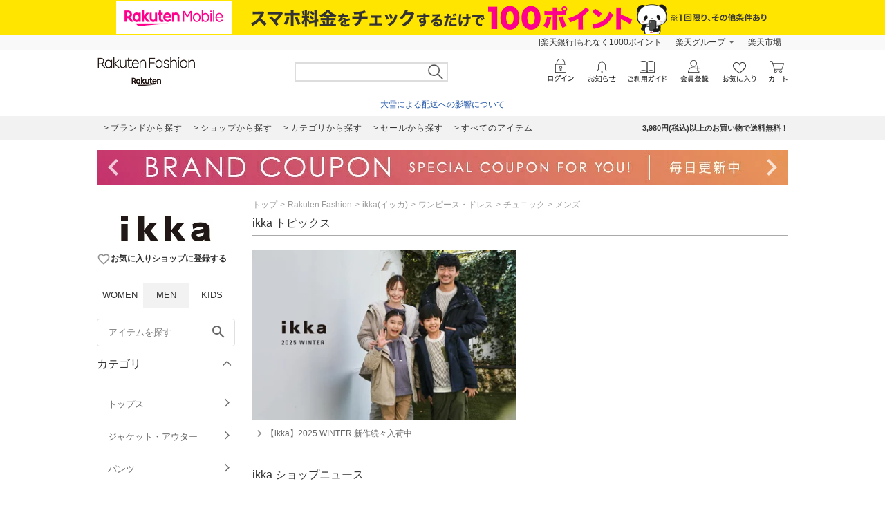

--- FILE ---
content_type: application/javascript
request_url: https://gettime.r10s.jp/?callback=r2jsonp176978363053213235145637014956
body_size: 7
content:
r2jsonp176978363053213235145637014956({"epoch":"1769783631"})